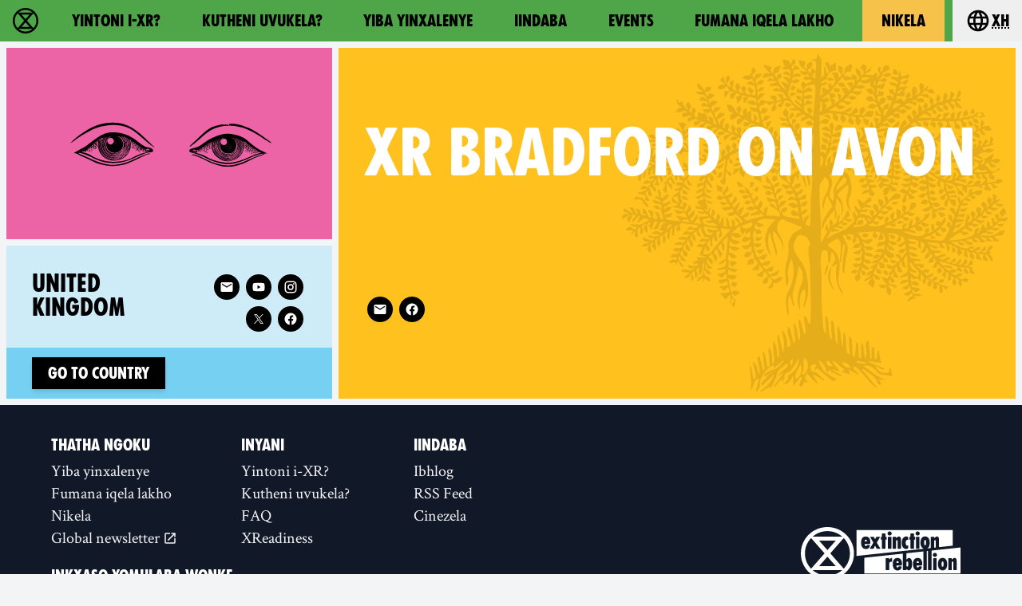

--- FILE ---
content_type: application/javascript
request_url: https://rebellion.global/js-modern/chunks/mobile-menu.js?v=437514db
body_size: 4525
content:
(window.webpackJsonp=window.webpackJsonp||[]).push([[32],{318:function(t,e,o){"use strict";o.r(e);var n=o(228);var i=!1;if("undefined"!=typeof window){var s={get passive(){i=!0}};window.addEventListener("testPassive",null,s),window.removeEventListener("testPassive",null,s)}var r="undefined"!=typeof window&&window.navigator&&window.navigator.platform&&(/iP(ad|hone|od)/.test(window.navigator.platform)||"MacIntel"===window.navigator.platform&&window.navigator.maxTouchPoints>1),d=[],a=!1,c=-1,u=void 0,l=void 0,h=void 0,m=function(t){return d.some((function(e){return!(!e.options.allowTouchMove||!e.options.allowTouchMove(t))}))},p=function(t){var e=t||window.event;return!!m(e.target)||(e.touches.length>1||(e.preventDefault&&e.preventDefault(),!1))},v=function(){void 0!==h&&(document.body.style.paddingRight=h,h=void 0),void 0!==u&&(document.body.style.overflow=u,u=void 0)},f=function(){if(void 0!==l){var t=-parseInt(document.body.style.top,10),e=-parseInt(document.body.style.left,10);document.body.style.position=l.position,document.body.style.top=l.top,document.body.style.left=l.left,window.scrollTo(e,t),l=void 0}},y=function(t,e){if(t){if(!d.some((function(e){return e.targetElement===t}))){var o={targetElement:t,options:e||{}};d=[].concat(function(t){if(Array.isArray(t)){for(var e=0,o=Array(t.length);e<t.length;e++)o[e]=t[e];return o}return Array.from(t)}(d),[o]),r?window.requestAnimationFrame((function(){if(void 0===l){l={position:document.body.style.position,top:document.body.style.top,left:document.body.style.left};var t=window,e=t.scrollY,o=t.scrollX,n=t.innerHeight;document.body.style.position="fixed",document.body.style.top=-e,document.body.style.left=-o,setTimeout((function(){return window.requestAnimationFrame((function(){var t=n-window.innerHeight;t&&e>=n&&(document.body.style.top=-(e+t))}))}),300)}})):function(t){if(void 0===h){var e=!!t&&!0===t.reserveScrollBarGap,o=window.innerWidth-document.documentElement.clientWidth;if(e&&o>0){var n=parseInt(window.getComputedStyle(document.body).getPropertyValue("padding-right"),10);h=document.body.style.paddingRight,document.body.style.paddingRight=n+o+"px"}}void 0===u&&(u=document.body.style.overflow,document.body.style.overflow="hidden")}(e),r&&(t.ontouchstart=function(t){1===t.targetTouches.length&&(c=t.targetTouches[0].clientY)},t.ontouchmove=function(e){1===e.targetTouches.length&&function(t,e){var o=t.targetTouches[0].clientY-c;!m(t.target)&&(e&&0===e.scrollTop&&o>0||function(t){return!!t&&t.scrollHeight-t.scrollTop<=t.clientHeight}(e)&&o<0?p(t):t.stopPropagation())}(e,t)},a||(document.addEventListener("touchmove",p,i?{passive:!1}:void 0),a=!0))}}else console.error("disableBodyScroll unsuccessful - targetElement must be provided when calling disableBodyScroll on IOS devices.")};var w=document.querySelector("[data-menu]");new class{constructor(t){this.menuWrapper=t,this.button=t.querySelector("[data-menu-btn]"),this.menuContent=t.querySelector("[data-content]"),this.isOpen=!1,this.closeText=this.button.getAttribute("data-close-text"),this.openText=this.button.getAttribute("data-open-text"),this.focusTrap=Object(n.a)(t,{onActivate:this.open.bind(this),onDeactivate:this.close.bind(this),clickOutsideDeactivates:!0}),this.button.addEventListener("click",this.onButtonClick.bind(this)),this.mq=window.matchMedia("(min-width: 1024px)"),this.mq.addEventListener("change",this.onResize.bind(this)),this.mq.matches||this.close(),this.hashedLink=this.menuContent.querySelector('a[href*="#"]'),this.hashedLink&&this.hashedLink.href.indexOf(window.location.href)>=0&&this.hashedLink.addEventListener("click",()=>{this.button.click()})}open(){this.isOpen=!0,this.menuContent.hidden=!1,this.button.setAttribute("aria-expanded",!0),this.button.setAttribute("aria-label",this.closeText),y(this.menuContent),this.menuWrapper.querySelector("li:first-of-type a").focus({preventScroll:!0}),setTimeout(()=>{this.menuWrapper.classList.add("is-open")},10)}close(){this.menuWrapper.classList.remove("is-open"),setTimeout(()=>{var t;this.isOpen=!1,this.menuContent.hidden=!this.mq.matches,this.button.setAttribute("aria-expanded",!1),this.button.setAttribute("aria-label",this.openText),(t=this.menuContent)?(d=d.filter((function(e){return e.targetElement!==t})),r&&(t.ontouchstart=null,t.ontouchmove=null,a&&0===d.length&&(document.removeEventListener("touchmove",p,i?{passive:!1}:void 0),a=!1)),r?f():v()):console.error("enableBodyScroll unsuccessful - targetElement must be provided when calling enableBodyScroll on IOS devices.")},150)}onResize(){this.mq.matches&&this.isOpen?this.destroy():this.close()}onButtonClick(){this.isOpen?this.focusTrap.deactivate():this.focusTrap.activate()}destroy(){this.focusTrap.deactivate()}}(w)}},[[318,48,2]]]);